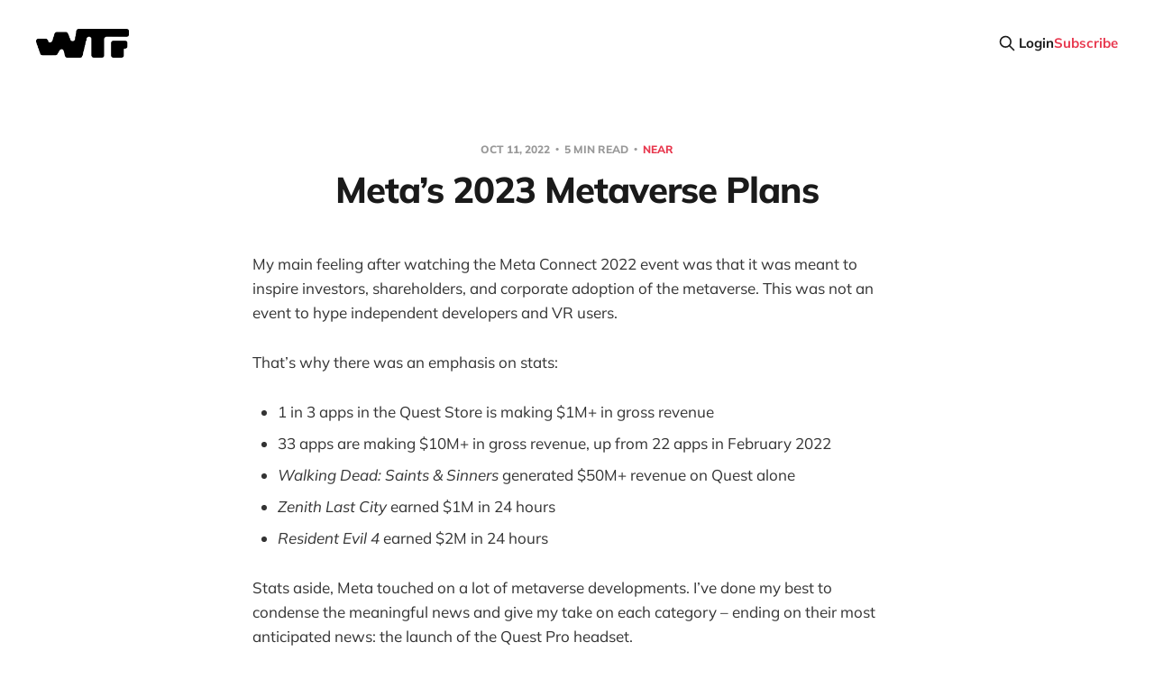

--- FILE ---
content_type: text/html; charset=utf-8
request_url: https://www.everydays.wtf/39/
body_size: 9095
content:
<!DOCTYPE html>
<html class="theme-light" lang="en">

<head>
    <meta charset="utf-8">
    <meta name="viewport" content="width=device-width, initial-scale=1">
    <title>Meta’s 2023 Metaverse Plans</title>
    <link rel="stylesheet" href="https://www.everydays.wtf/assets/built/screen.css?v=da91c58ac7">

    <meta name="description" content="QuHarrison&#x27;s Notes on what the next year holds for Meta&#x27;s metaverse strategy.">
    <link rel="icon" href="https://www.everydays.wtf/content/images/size/w256h256/format/jpeg/2023/02/WTF-3-1.jpg" type="image/jpeg">
    <link rel="canonical" href="https://www.everydays.wtf/39/">
    <meta name="referrer" content="no-referrer-when-downgrade">
    
    <meta property="og:site_name" content="WTF? w/ QuHarrison">
    <meta property="og:type" content="article">
    <meta property="og:title" content="Meta’s 2023 Metaverse Plans">
    <meta property="og:description" content="QuHarrison&#x27;s Notes on what the next year holds for Meta&#x27;s metaverse strategy.">
    <meta property="og:url" content="https://www.everydays.wtf/39/">
    <meta property="og:image" content="https://www.everydays.wtf/content/images/size/w1200/2022/10/meta-2023_optimized-1.png">
    <meta property="article:published_time" content="2022-10-11T23:14:47.000Z">
    <meta property="article:modified_time" content="2022-10-11T23:14:47.000Z">
    <meta property="article:tag" content="Near">
    <meta property="article:tag" content="Metaverse">
    
    <meta property="article:publisher" content="https://www.facebook.com/quharrison">
    <meta name="twitter:card" content="summary_large_image">
    <meta name="twitter:title" content="Meta’s 2023 Metaverse Plans">
    <meta name="twitter:description" content="QuHarrison&#x27;s Notes on what the next year holds for Meta&#x27;s metaverse strategy.">
    <meta name="twitter:url" content="https://www.everydays.wtf/39/">
    <meta name="twitter:image" content="https://www.everydays.wtf/content/images/size/w1200/2022/10/meta-2023_optimized.png">
    <meta name="twitter:label1" content="Written by">
    <meta name="twitter:data1" content="Ryan Cowdrey">
    <meta name="twitter:label2" content="Filed under">
    <meta name="twitter:data2" content="Near, Metaverse">
    <meta name="twitter:site" content="@quharrison">
    <meta property="og:image:width" content="1200">
    <meta property="og:image:height" content="676">
    
    <script type="application/ld+json">
{
    "@context": "https://schema.org",
    "@type": "Article",
    "publisher": {
        "@type": "Organization",
        "name": "WTF? w/ QuHarrison",
        "url": "https://www.everydays.wtf/",
        "logo": {
            "@type": "ImageObject",
            "url": "https://www.everydays.wtf/content/images/2023/08/wtf-logo-black-1.png"
        }
    },
    "author": {
        "@type": "Person",
        "name": "Ryan Cowdrey",
        "image": {
            "@type": "ImageObject",
            "url": "https://www.everydays.wtf/content/images/size/w1200/2022/09/DSC02467_Original.JPG",
            "width": 1200,
            "height": 800
        },
        "url": "https://www.everydays.wtf/author/ryan/",
        "sameAs": []
    },
    "contributor": [
        {
            "@type": "Person",
            "name": "QuHarrison Terry",
            "image": {
                "@type": "ImageObject",
                "url": "https://www.everydays.wtf/content/images/2022/09/91FCC184-D262-4369-ADF5-DF90EF4EE863_1_201_a-1.jpeg"
            },
            "url": "https://www.everydays.wtf/author/quharrison/",
            "sameAs": []
        }
    ],
    "headline": "Meta’s 2023 Metaverse Plans",
    "url": "https://www.everydays.wtf/39/",
    "datePublished": "2022-10-11T23:14:47.000Z",
    "dateModified": "2022-10-11T23:14:47.000Z",
    "keywords": "Near, Metaverse",
    "description": "My main feeling after watching the Meta Connect 2022 event was that it was meant to inspire investors, shareholders, and corporate adoption of the metaverse. This was not an event to hype independent developers and VR users.\n\nThat’s why there was an emphasis on stats:\n\n * 1 in 3 apps in the Quest Store is making $1M+ in gross revenue\n * 33 apps are making $10M+ in gross revenue, up from 22 apps in February 2022\n * Walking Dead: Saints &amp; Sinners generated $50M+ revenue on Quest alone\n * Zenith La",
    "mainEntityOfPage": "https://www.everydays.wtf/39/"
}
    </script>

    <meta name="generator" content="Ghost 6.13">
    <link rel="alternate" type="application/rss+xml" title="WTF? w/ QuHarrison" href="https://www.everydays.wtf/rss/">
    <script defer src="https://cdn.jsdelivr.net/ghost/portal@~2.56/umd/portal.min.js" data-i18n="true" data-ghost="https://www.everydays.wtf/" data-key="f3128afa72386c86a3e37a250a" data-api="https://everydays.ghost.io/ghost/api/content/" data-locale="en" crossorigin="anonymous"></script><style id="gh-members-styles">.gh-post-upgrade-cta-content,
.gh-post-upgrade-cta {
    display: flex;
    flex-direction: column;
    align-items: center;
    font-family: -apple-system, BlinkMacSystemFont, 'Segoe UI', Roboto, Oxygen, Ubuntu, Cantarell, 'Open Sans', 'Helvetica Neue', sans-serif;
    text-align: center;
    width: 100%;
    color: #ffffff;
    font-size: 16px;
}

.gh-post-upgrade-cta-content {
    border-radius: 8px;
    padding: 40px 4vw;
}

.gh-post-upgrade-cta h2 {
    color: #ffffff;
    font-size: 28px;
    letter-spacing: -0.2px;
    margin: 0;
    padding: 0;
}

.gh-post-upgrade-cta p {
    margin: 20px 0 0;
    padding: 0;
}

.gh-post-upgrade-cta small {
    font-size: 16px;
    letter-spacing: -0.2px;
}

.gh-post-upgrade-cta a {
    color: #ffffff;
    cursor: pointer;
    font-weight: 500;
    box-shadow: none;
    text-decoration: underline;
}

.gh-post-upgrade-cta a:hover {
    color: #ffffff;
    opacity: 0.8;
    box-shadow: none;
    text-decoration: underline;
}

.gh-post-upgrade-cta a.gh-btn {
    display: block;
    background: #ffffff;
    text-decoration: none;
    margin: 28px 0 0;
    padding: 8px 18px;
    border-radius: 4px;
    font-size: 16px;
    font-weight: 600;
}

.gh-post-upgrade-cta a.gh-btn:hover {
    opacity: 0.92;
}</style><script async src="https://js.stripe.com/v3/"></script>
    <script defer src="https://cdn.jsdelivr.net/ghost/sodo-search@~1.8/umd/sodo-search.min.js" data-key="f3128afa72386c86a3e37a250a" data-styles="https://cdn.jsdelivr.net/ghost/sodo-search@~1.8/umd/main.css" data-sodo-search="https://everydays.ghost.io/" data-locale="en" crossorigin="anonymous"></script>
    
    <link href="https://www.everydays.wtf/webmentions/receive/" rel="webmention">
    <script defer src="/public/cards.min.js?v=da91c58ac7"></script>
    <link rel="stylesheet" type="text/css" href="/public/cards.min.css?v=da91c58ac7">
    <script defer src="/public/comment-counts.min.js?v=da91c58ac7" data-ghost-comments-counts-api="https://www.everydays.wtf/members/api/comments/counts/"></script>
    <script defer src="/public/member-attribution.min.js?v=da91c58ac7"></script>
    <script defer src="/public/ghost-stats.min.js?v=da91c58ac7" data-stringify-payload="false" data-datasource="analytics_events" data-storage="localStorage" data-host="https://www.everydays.wtf/.ghost/analytics/api/v1/page_hit"  tb_site_uuid="68ee0949-1044-4228-bf05-76f63bfd0de1" tb_post_uuid="b08f4456-ebf0-4e94-b4e6-639ee3d89e4d" tb_post_type="post" tb_member_uuid="undefined" tb_member_status="undefined"></script><style>:root {--ghost-accent-color: #E8394F;}</style>
    <!-- Google tag (gtag.js) -->
<script async src="https://www.googletagmanager.com/gtag/js?id=G-2DZM08S0SR"></script>
<script>
  window.dataLayer = window.dataLayer || [];
  function gtag(){dataLayer.push(arguments);}
  gtag('js', new Date());

  gtag('config', 'G-2DZM08S0SR');
</script>
</head>

<body class='post-template tag-near tag-metaverse is-head-b--n--a'>
<div class="site">

    <header id="gh-head" class="gh-head gh-outer">
    <div class="gh-head-inner gh-inner">

        <div class="gh-head-brand">
            <div class="gh-head-brand-wrapper">
                <a class="gh-head-logo" href="https://www.everydays.wtf">
                        <img src="https://www.everydays.wtf/content/images/2023/08/wtf-logo-black-1.png" alt="WTF? w/ QuHarrison">
                </a>
            </div>
            <button class="gh-search gh-icon-btn" data-ghost-search><svg xmlns="http://www.w3.org/2000/svg" fill="none" viewBox="0 0 24 24" stroke="currentColor" stroke-width="2" width="20" height="20"><path stroke-linecap="round" stroke-linejoin="round" d="M21 21l-6-6m2-5a7 7 0 11-14 0 7 7 0 0114 0z"></path></svg></button>
            <button class="gh-burger"></button>
        </div>

        <nav class="gh-head-menu">
            
        </nav>

        <div class="gh-head-actions">
            <button class="gh-search gh-icon-btn" data-ghost-search><svg xmlns="http://www.w3.org/2000/svg" fill="none" viewBox="0 0 24 24" stroke="currentColor" stroke-width="2" width="20" height="20"><path stroke-linecap="round" stroke-linejoin="round" d="M21 21l-6-6m2-5a7 7 0 11-14 0 7 7 0 0114 0z"></path></svg></button>
                <button class="button-text menu-item members-login" data-portal="signin">Login</button>
                <button class="button-text menu-item menu-item-cta members-subscribe" data-portal="signup">Subscribe</button>
        </div>

    </div>
    </header>


    <div class="site-content">
        
<main class="site-main">

        <article class="single post tag-near tag-metaverse no-image">

    <header class="single-header gh-canvas">
        <div class="single-meta">
            <span class="single-meta-item single-meta-date">
                <time datetime="2022-10-11">
                    Oct 11, 2022
                </time>
            </span>
                <span class="single-meta-item single-meta-length">
                    5 min read
                </span>
                <span class="single-meta-item single-meta-tag">
                    <a class="post-tag post-tag-near" href="/tag/near/">
                        Near
                    </a>
                </span>
        </div>

        <h1 class="single-title">Meta’s 2023 Metaverse Plans</h1>


    </header>

    <div class="single-content gh-content gh-canvas">
        <p>My main feeling after watching the Meta Connect 2022 event was that it was meant to inspire investors, shareholders, and corporate adoption of the metaverse. This was not an event to hype independent developers and VR users.</p><p>That’s why there was an emphasis on stats:</p><ul><li>1 in 3 apps in the Quest Store is making $1M+ in gross revenue</li><li>33 apps are making $10M+ in gross revenue, up from 22 apps in February 2022</li><li><em>Walking Dead: Saints &amp; Sinners </em>generated $50M+ revenue on Quest alone</li><li><em>Zenith Last City</em> earned $1M in 24 hours</li><li><em>Resident Evil 4</em> earned $2M in 24 hours</li></ul><p>Stats aside, Meta touched on a lot of metaverse developments. I’ve done my best to condense the meaningful news and give my take on each category – ending on their most anticipated news: the launch of the Quest Pro headset.</p><h2 id="gaming"><strong>Gaming</strong></h2><p>Oculus is driving developer revenue. However, the consensus among VR gamers is that there simply aren’t enough games coming out on Oculus. Marvel is launching <a href="https://www.polygon.com/23399006/oculus-studios-camouflaj-twisted-pixel-armature-iron-man-vr?ref=everydays.wtf"><em>Iron Man VR</em></a> sometime in November. Other gaming announcements include <em>Population: One</em> (a sandbox game), Among Us VR (spin on the popular game), chapter 2 of <em>Saints &amp; Sinners</em>, and a game called <em>Behemoth</em> from the creators of <em>Skyrim</em>.</p><p>Even though Meta continues to promote that social experiences are their primary focus, gaming is still the only use case that actually makes clear sense in VR. And yet, Steam continues to be the most dominant platform for VR gaming.</p><p>I think Meta is doing a poor job in satisfying the gaming market, which is a clear path to user acquisition. They announced a partnership with Microsoft’s <a href="https://www.xbox.com/de-DE/xbox-game-pass/cloud-gaming?ref=everydays.wtf">xCloud</a> allowing you to stream games from Xbox’s clouding gaming, but only in 2D formats. In other words, you can play video games on a TV in VR with an Xbox controller. Cool, but not revolutionary. We want all of these games to be VR-native.</p><h2 id="fitness"><strong>Fitness</strong></h2><p>They’re launching an <a href="https://www.theverge.com/2022/10/11/23389529/meta-quest-2-active-pack-accessory-kit-release-date-price?ref=everydays.wtf">Oculus Active Pack</a>, which is hardware focused on the VR fitness applications. Basically, it’s an added face guard that makes it easier to clean the sweat off your headset and knuckle straps to keep the controllers strapped to your hands. These are cool additives but nothing you couldn’t already find on the third-party accessories market.</p><p>Additionally, they’re launching a <a href="https://www.digitaltrends.com/computing/vr-fitness-gets-better-with-meta-quest-2-active-pack-and-fitness-api/?ref=everydays.wtf">Fitness API Beta</a>, allowing users and developers to access activity analytics in their headsets. This is necessary if they want to see the VR fitness category grow into something serious. Still, without an integration into Apple Health and Google Fit, I don’t see this going anywhere.</p><h2 id="avatars"><strong>Avatars</strong></h2><p>In response to getting roasted by the Internet for their Horizon Worlds avatars, Meta announced some upgrades to their avatars. Namely, their avatars will be getting legs sometime in 2023, thanks to full body tracking through AI models.</p><p>They’re really pushing this idea of the avatar being at the center of the metaverse experience, believing that if we see our own identities in the avatar then we’ll care more about the metaverse. That’s why they’re syncing avatar profiles across all their platforms: Oculus, WhatsApp, Messenger, and Instagram Reels.</p><p>They want to create a continuity of personal identity across all of their platforms and allow you to create content with your avatar. They’re also launching an avatar store where you can purchase virtual goods for your avatar. This is an attempt to capture the <a href="https://www.everydays.wtf/26/">digital fashion creator market</a> from NFT marketplaces, but there was no mention of these being NFTs. Without scarcity, what’s the point?</p><p>I’m personally not sold on the idea that Instagram Reels content of your avatar will go that far. At least in the current instance where our avatars look so simple.</p><p>However, the work they’re doing on <a href="https://uploadvr.com/vr-killer-app-avatar-telepresence/?ref=everydays.wtf">Codec Avatars and Instant Avatars</a>, which are realistic reproductions of ourselves, is quite fascinating. The idea of our avatars being digital twins is much more compelling if they have expressions that match reality. These avatars are the future.</p><h2 id="work-productivity"><strong>Work &amp; Productivity</strong></h2><p>Work was emphasized far more over gaming, social, and fitness. You can tell this is where Meta is placing their chips for this next fiscal year.</p><p>Starting with a Microsoft partnership that brings the entire suite of Microsoft 365 apps (Word, Excel, Powerpoint, etc.) and Windows 365 to the Oculus platform. Additionally, enabling you to access Microsoft Teams video chat in the headset. Satya Nadella emphasized that they’re integrating the Azure Active Directory and Microsoft Intune to ensure that companies can provision these VR devices for their teams securely.</p><blockquote>Overall, I feel like Microsoft just admitted that the HoloLens isn’t great. I thought that Meta should’ve partnered with Google instead to bring the Android phone ecosystem into play, which is the hardware that Meta is really missing. Not to mention, it would give both companies a chance to really make a run at Apple.</blockquote><p>Otherwise, Meta announced a few minor upgrades to Horizon Workrooms. The ability to leave sticky notes, create group 3D designs, and breakout meeting rooms. All tiny details that don’t mean much. And pretty much just copies of Oculus apps like <a href="https://www.vrdesktop.net/?ref=everydays.wtf">Virtual Desktop</a> and <a href="https://www.gravitysketch.com/?ref=everydays.wtf">Gravity Sketch</a>.</p><p>They’re pairing Horizon Workrooms with Portal and Workspace, allowing hybrid teams to collaborate whether everyone has a VR headset or not. And Adobe is promising to bring its creative suite into the Oculus ecosystem.</p><p>But all of these productivity promises aren’t that compelling in VR. This brings me to their major announcement.</p><h2 id="oculus-quest-pro"><strong>Oculus Quest Pro</strong></h2><p>There were enough leaks in the lead-up to this announcement that we all knew Meta was releasing a new headset. So nothing too surprising about the Quest Pro, which is a mixed reality headset enabling you to switch between VR and AR in the headset.</p><p>The design of the headset looks great. It’s more balanced and comfortable for long-term usage. The display is much richer. The controllers themselves are now computers, using 3 camera sensors to track their own movements in space, as well as a stylus for easier writing in the headset.</p><p>They developed the SnapDragon XR2+ chip with Qualcomm, which will have 50% more power and thus better performance.</p><p>The Quest Pro has upgraded open-periphery features (also known as pass-through), where you can see the actual surroundings outside of the headset. This is supposed to make the Quest Pro a better workplace device, allowing you to anchor digital objects in your physical space.</p><blockquote>Personally, I think that open-periphery is a bust of a feature if you cannot accurately screen record what you’re creating in augmented reality and send it to your team. Otherwise, it will be a requirement for everyone on your team to have one of these headsets in order to collaborate in this mixed-reality environment. And their mixed reality meeting space, MagicRoom, won’t be shipping until 2023.</blockquote><p>At $1,499, the Quest Pro is far more expensive than we all wanted. It makes sense why Meta would position so many of their announcements around the workplace and productivity features, as companies are the only ones that will be able to afford the Quest Pro in mass.</p><p>Overall, they went the business route because their stock has been taking hits for the past year and a half. At this price point, though, if they can drive a lot of corporate pre-orders then they may be able to send a signal to their market that they’re doing something meaningful in workplace technology.</p><h2 id="future-interfaces"><strong>Future Interfaces</strong></h2><p>Lastly, Meta showed us some cool research they’re working on relating to the future of human-computer interactions. They showcased a wristband-based neural interface that allows you to control a computer with minimal hand gestures.</p><p>It utilizes EMG (electromyography) to understand your muscle movements and map them to computer commands. With machine learning, this tech would adapt to each user’s normal typing, swiping, and other actions.</p><p>Their <a href="https://www.shacknews.com/article/132619/meta-reality-labs-neural-wristband-meta-connect-2022?ref=everydays.wtf">neural wristband</a> was by far the coolest thing they showed us during the entire event. And very well could be the future of how we interact with technology entirely.</p>
    </div>

    <div class="gh-canvas">
    <footer class="single-footer">

        <div class="single-footer-left">
            <div class="navigation navigation-previous">
                <a class="navigation-link" href="/38/" aria-label="Previous post">
                    <svg xmlns="http://www.w3.org/2000/svg" viewBox="0 0 32 32" fill="currentColor" class="icon navigation-icon">
    <path d="M26.667 14.667v2.667h-16L18 24.667l-1.893 1.893L5.547 16l10.56-10.56L18 7.333l-7.333 7.333h16z"></path>
</svg>                </a>
            </div>
        </div>

        <div class="single-footer-middle">
            <div class="single-footer-top">
                <h3 class="single-footer-title">Published by:</h3>
                <div class="author-list">
                    <div class="author-image-placeholder u-placeholder square">
                        <a href="/author/ryan/" title="Ryan Cowdrey">
                            <img class="author-image u-object-fit" src="/content/images/size/w150/2022/09/DSC02467_Original.JPG" alt="Ryan Cowdrey" loading="lazy">
                        </a>
                    </div>
                    <div class="author-image-placeholder u-placeholder square">
                        <a href="/author/quharrison/" title="QuHarrison Terry">
                            <img class="author-image u-object-fit" src="/content/images/size/w150/2022/09/91FCC184-D262-4369-ADF5-DF90EF4EE863_1_201_a-1.jpeg" alt="QuHarrison Terry" loading="lazy">
                        </a>
                    </div>
                </div>
            </div>
        </div>

        <div class="single-footer-right">
            <div class="navigation navigation-next">
                <a class="navigation-link" href="/40/" aria-label="Next post">
                    <svg xmlns="http://www.w3.org/2000/svg" viewBox="0 0 32 32" fill="currentColor" class="icon navigation-icon">
    <path d="M5.333 14.667v2.667h16L14 24.667l1.893 1.893L26.453 16 15.893 5.44 14 7.333l7.333 7.333h-16z"></path>
</svg>                </a>
            </div>
        </div>

    </footer>
    </div>

</article>
            <section class="related-wrapper gh-canvas">
        <h3 class="related-title">You might also like...</h3>
        <div class="related-feed">
                <article class="feed public post no-image">

    <div class="feed-calendar">
        <div class="feed-calendar-month">
            Jun
        </div>
        <div class="feed-calendar-day">
            06
        </div>
    </div>

    <h2 class="feed-title">Link: Coinbase Launches its Smart Wallets, Dubbing It Crypto’s ‘IPhone Moment’ - Unchained</h2>

    <div class="feed-right">
        <svg xmlns="http://www.w3.org/2000/svg" viewBox="0 0 32 32" fill="currentColor" class="icon icon-star">
    <path d="M16 23.027L24.24 28l-2.187-9.373 7.28-6.307-9.587-.827-3.747-8.827-3.747 8.827-9.587.827 7.267 6.307L7.759 28l8.24-4.973z"></path>
</svg>        <div class="feed-length">
            1 min read
        </div>
    </div>

    <svg xmlns="http://www.w3.org/2000/svg" viewBox="0 0 32 32" fill="currentColor" class="icon feed-icon">
    <path d="M11.453 22.107L17.56 16l-6.107-6.12L13.333 8l8 8-8 8-1.88-1.893z"></path>
</svg>
    <a class="u-permalink" href="/link-coinbase-launches-its-smart-wallets-dubbing-it-cryptos-iphone-moment-unchained/" aria-label="Link: Coinbase Launches its Smart Wallets, Dubbing It Crypto’s ‘IPhone Moment’ - Unchained"></a>

</article>                <article class="feed public post no-image">

    <div class="feed-calendar">
        <div class="feed-calendar-month">
            May
        </div>
        <div class="feed-calendar-day">
            28
        </div>
    </div>

    <h2 class="feed-title">Link: How Researchers Cracked an 11-Year-Old Password to a $3 Million Crypto Wallet</h2>

    <div class="feed-right">
        <svg xmlns="http://www.w3.org/2000/svg" viewBox="0 0 32 32" fill="currentColor" class="icon icon-star">
    <path d="M16 23.027L24.24 28l-2.187-9.373 7.28-6.307-9.587-.827-3.747-8.827-3.747 8.827-9.587.827 7.267 6.307L7.759 28l8.24-4.973z"></path>
</svg>        <div class="feed-length">
            1 min read
        </div>
    </div>

    <svg xmlns="http://www.w3.org/2000/svg" viewBox="0 0 32 32" fill="currentColor" class="icon feed-icon">
    <path d="M11.453 22.107L17.56 16l-6.107-6.12L13.333 8l8 8-8 8-1.88-1.893z"></path>
</svg>
    <a class="u-permalink" href="/link-how-researchers-cracked-an-11-year-old-password-to-a-3-million-crypto-wallet/" aria-label="Link: How Researchers Cracked an 11-Year-Old Password to a $3 Million Crypto Wallet"></a>

</article>                <article class="feed public post no-image">

    <div class="feed-calendar">
        <div class="feed-calendar-month">
            May
        </div>
        <div class="feed-calendar-day">
            15
        </div>
    </div>

    <h2 class="feed-title">Link: Crypto-Influencers by Kenneth J. Merkley, Joseph Pacelli, Mark Piorkowski, Brian Williams :: SSRN</h2>

    <div class="feed-right">
        <svg xmlns="http://www.w3.org/2000/svg" viewBox="0 0 32 32" fill="currentColor" class="icon icon-star">
    <path d="M16 23.027L24.24 28l-2.187-9.373 7.28-6.307-9.587-.827-3.747-8.827-3.747 8.827-9.587.827 7.267 6.307L7.759 28l8.24-4.973z"></path>
</svg>        <div class="feed-length">
            1 min read
        </div>
    </div>

    <svg xmlns="http://www.w3.org/2000/svg" viewBox="0 0 32 32" fill="currentColor" class="icon feed-icon">
    <path d="M11.453 22.107L17.56 16l-6.107-6.12L13.333 8l8 8-8 8-1.88-1.893z"></path>
</svg>
    <a class="u-permalink" href="/link-crypto-influencers-by-kenneth-j-merkley-joseph-pacelli-mark-piorkowski-brian-williams-ssrn/" aria-label="Link: Crypto-Influencers by Kenneth J. Merkley, Joseph Pacelli, Mark Piorkowski, Brian Williams :: SSRN"></a>

</article>                <article class="feed public post no-image">

    <div class="feed-calendar">
        <div class="feed-calendar-month">
            May
        </div>
        <div class="feed-calendar-day">
            15
        </div>
    </div>

    <h2 class="feed-title">Link: Crypto game &#x27;Guild of Guardians&#x27; launching on Apple and Android devices with $1 million in prizes</h2>

    <div class="feed-right">
        <svg xmlns="http://www.w3.org/2000/svg" viewBox="0 0 32 32" fill="currentColor" class="icon icon-star">
    <path d="M16 23.027L24.24 28l-2.187-9.373 7.28-6.307-9.587-.827-3.747-8.827-3.747 8.827-9.587.827 7.267 6.307L7.759 28l8.24-4.973z"></path>
</svg>        <div class="feed-length">
            1 min read
        </div>
    </div>

    <svg xmlns="http://www.w3.org/2000/svg" viewBox="0 0 32 32" fill="currentColor" class="icon feed-icon">
    <path d="M11.453 22.107L17.56 16l-6.107-6.12L13.333 8l8 8-8 8-1.88-1.893z"></path>
</svg>
    <a class="u-permalink" href="/link-crypto-game-guild-of-guardians-launching-on-apple-and-android-devices-with-1-million-in-prizes/" aria-label="Link: Crypto game &#x27;Guild of Guardians&#x27; launching on Apple and Android devices with $1 million in prizes"></a>

</article>                <article class="feed public post no-image">

    <div class="feed-calendar">
        <div class="feed-calendar-month">
            May
        </div>
        <div class="feed-calendar-day">
            09
        </div>
    </div>

    <h2 class="feed-title">Link: Why people are trading meme coins - Thread by @mrjasonchoi</h2>

    <div class="feed-right">
        <svg xmlns="http://www.w3.org/2000/svg" viewBox="0 0 32 32" fill="currentColor" class="icon icon-star">
    <path d="M16 23.027L24.24 28l-2.187-9.373 7.28-6.307-9.587-.827-3.747-8.827-3.747 8.827-9.587.827 7.267 6.307L7.759 28l8.24-4.973z"></path>
</svg>        <div class="feed-length">
            1 min read
        </div>
    </div>

    <svg xmlns="http://www.w3.org/2000/svg" viewBox="0 0 32 32" fill="currentColor" class="icon feed-icon">
    <path d="M11.453 22.107L17.56 16l-6.107-6.12L13.333 8l8 8-8 8-1.88-1.893z"></path>
</svg>
    <a class="u-permalink" href="/link-thread-by-mrjasonchoi-on-thread-reader-app-thread-reader-app/" aria-label="Link: Why people are trading meme coins - Thread by @mrjasonchoi"></a>

</article>        </div>
    </section>

            <section class="gh-comments gh-canvas">
        <header class="gh-comments-header">
            <h3 class="gh-comments-title related-title">Member discussion</h3>
            <script
    data-ghost-comment-count="6345f79ad9e9d1003dda9976"
    data-ghost-comment-count-empty=""
    data-ghost-comment-count-singular="comment"
    data-ghost-comment-count-plural="comments"
    data-ghost-comment-count-tag="span"
    data-ghost-comment-count-class-name="gh-comments-count"
    data-ghost-comment-count-autowrap="true"
>
</script>
        </header>
        
        <script defer src="https://cdn.jsdelivr.net/ghost/comments-ui@~1.3/umd/comments-ui.min.js" data-locale="en" data-ghost-comments="https://www.everydays.wtf/" data-api="https://everydays.ghost.io/ghost/api/content/" data-admin="https://everydays.ghost.io/ghost/" data-key="f3128afa72386c86a3e37a250a" data-title="" data-count="false" data-post-id="6345f79ad9e9d1003dda9976" data-color-scheme="auto" data-avatar-saturation="60" data-accent-color="#E8394F" data-comments-enabled="all" data-publication="WTF? w/ QuHarrison" crossorigin="anonymous"></script>
    
    </section>

</main>
    </div>

    <footer class="gh-foot gh-outer">
        <div class="gh-foot-inner gh-inner">
            <div class="gh-copyright">
                WTF? w/ QuHarrison © 2026
            </div>
            <nav class="gh-foot-menu">
                <ul class="nav">
    <li class="nav-about"><a href="https://www.everydays.wtf/about/">About</a></li>
    <li class="nav-youtube"><a href="https://www.youtube.com/channel/UCUSWytnQqUt09vpB9AdGQ4g">YouTube</a></li>
    <li class="nav-sign-up"><a href="#/portal/">Sign up</a></li>
</ul>

            </nav>
            <div class="gh-powered-by">
                <a href="https://ghost.org/" target="_blank" rel="noopener">Powered by Ghost</a>
            </div>
        </div>
    </footer>

</div>

    <div class="pswp" tabindex="-1" role="dialog" aria-hidden="true">
    <div class="pswp__bg"></div>

    <div class="pswp__scroll-wrap">
        <div class="pswp__container">
            <div class="pswp__item"></div>
            <div class="pswp__item"></div>
            <div class="pswp__item"></div>
        </div>

        <div class="pswp__ui pswp__ui--hidden">
            <div class="pswp__top-bar">
                <div class="pswp__counter"></div>

                <button class="pswp__button pswp__button--close" title="Close (Esc)"></button>
                <button class="pswp__button pswp__button--share" title="Share"></button>
                <button class="pswp__button pswp__button--fs" title="Toggle fullscreen"></button>
                <button class="pswp__button pswp__button--zoom" title="Zoom in/out"></button>

                <div class="pswp__preloader">
                    <div class="pswp__preloader__icn">
                        <div class="pswp__preloader__cut">
                            <div class="pswp__preloader__donut"></div>
                        </div>
                    </div>
                </div>
            </div>

            <div class="pswp__share-modal pswp__share-modal--hidden pswp__single-tap">
                <div class="pswp__share-tooltip"></div>
            </div>

            <button class="pswp__button pswp__button--arrow--left" title="Previous (arrow left)"></button>
            <button class="pswp__button pswp__button--arrow--right" title="Next (arrow right)"></button>

            <div class="pswp__caption">
                <div class="pswp__caption__center"></div>
            </div>
        </div>
    </div>
</div>
<script
    src="https://code.jquery.com/jquery-3.5.1.min.js"
    integrity="sha256-9/aliU8dGd2tb6OSsuzixeV4y/faTqgFtohetphbbj0="
    crossorigin="anonymous">
</script>
<script src='https://www.everydays.wtf/assets/built/main.min.js?v=da91c58ac7'></script>



</body>
</html>